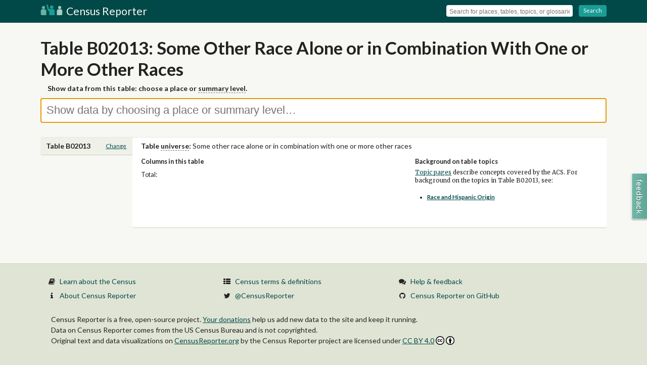

--- FILE ---
content_type: text/html; charset=utf-8
request_url: https://censusreporter.org/tables/B02013/
body_size: 3083
content:

<!DOCTYPE html>
<html lang="en">

<head>
    <meta charset="utf-8">
    <title>Table B02013: Some Other Race Alone or in Combination With One or More Other Races - Census Reporter</title>
    <meta name="description" content="">
    <meta name="viewport" content="width=device-width, initial-scale=1"> 
    <link rel="stylesheet" href="https://code.jquery.com/ui/1.12.0/themes/base/jquery-ui.css">
    <link rel="stylesheet" href="/static/css/vendor/normalize.min.css">
    <link rel="stylesheet" href="/static/css/app.css"> 
    <script type="application/ld+json">
        [{
                "@context": "http://schema.org",
                "@type": "WebSite",
                "name": "Census Reporter",
                "url": "https://censusreporter.org"
            }, {
                "@context": "http://schema.org",
                "@type": "Organization",
                "name": "Census Reporter",
                "url": "https://censusreporter.org",
                "logo": "/static/img/logo.png",
                "sameAs": [
                    "http://twitter.com/censusreporter",
                    "http://censusreporter.tumblr.com"
                ]
            }

        ]
    </script>
    
    

    <!-- Google tag (gtag.js) -->
    <script async src="https://www.googletagmanager.com/gtag/js?id=G-J4KYS0SFEW"></script>
    <script>
    window.dataLayer = window.dataLayer || [];
    function gtag(){dataLayer.push(arguments);}
    gtag('js', new Date());

    gtag('config', 'G-J4KYS0SFEW');
    </script>
    <link rel="shortcut icon" href="/static/img/icons/favicon.ico" />
    <link rel="apple-touch-icon-precomposed" href="/static/img/icons/touch-icon-144x144.png" sizes="144x144" /> 
<meta property="og:title" content="Census tabulation detail: Some Other Race Alone or in Combination With One or More Other Races" />
<meta property="og:site_name" content="Census Reporter" />
<meta property="og:url" content="https://censusreporter.org/tables/B02013/" />
<meta property="og:description" content="Description and table metadata for Census tabulation B02013: Some Other Race Alone or in Combination With One or More Other Races." />
<meta property="og:type" content="article" />  
<meta name="twitter:card" content="summary">
<meta name="twitter:site" content="@CensusReporter">
<meta name="twitter:creator" content="@CensusReporter">
<meta name="twitter:title" content="Census tabulation detail: Some Other Race Alone or in Combination With One or More Other Races">
<meta name="twitter:description" content="Description and table metadata for Census tabulation B02013: Some Other Race Alone or in Combination With One or More Other Races."> 
    <link href="/static/css/vendor/fontawesome/font-awesome-4.7.0.css" rel="preload" as="style">
    <link href="/static/css/vendor/fontawesome/font-awesome-4.7.0.css" rel="stylesheet">
    <script> // needed for full-text search among other things so just define it once and for all
        const MAPBOX_ACCESS_TOKEN = 'pk.eyJ1IjoiY2Vuc3VzcmVwb3J0ZXIiLCJhIjoiQV9hS01rQSJ9.wtsn0FwmAdRV7cckopFKkA';
    </script>

    <!-- Page generated: 2026-01-31 20:14:07.724667 -->
</head>

<body id="table" class="data-view">
    
    <!--[if lt IE 7]>
            <p class="chromeframe">You are using an <strong>outdated</strong> browser. Please <a href="http://browsehappy.com/">upgrade your browser</a> or <a href="http://www.google.com/chromeframe/?redirect=true">activate Google Chrome Frame</a> to improve your experience.</p>
        <![endif]-->

    
    <header id="page-header">
        <div id="page-header-title" class="wrapper clearfix">
            
            <i id="menu-toggle" class="fa fa-bars"></i> 
            <a class="title" href="/">
                <img src="/static/img/logo.png" width="44" height="21" alt="Census Reporter Logo"> Census Reporter
            </a>
            
            <div id="menu" class="tool-set clearfix">
                <form action="/search">
                    <div class="tool-group">
                        <input name="q" id="search-header" type="text" placeholder="Search for places, tables, topics, or glossaries" autocomplete="off">
                    </div>
                    <span class="separator"></span>
                    <div class="tool-group">
                        <a class="button" onClick="javascript:this.parentNode.parentNode.submit();">
                            <i class="fa fa-chevron-circle-right"></i> Search
                        </a>
                    </div>
                </form>
            </div>
            
        </div>
    </header>
    
<div id="explore" class="wrapper clearfix header-container">
    <section id="explore-topic-place-picker" class="clearfix big-action">
        <h1 class="article-header">Table B02013: Some Other Race Alone or in Combination With One or More Other Races</h1>
        <h2 class="help-text">Show data from this table: choose a place or <span class="glossary-term">summary level</span>.</h2>
        <div id="topic-place-select-wrapper" class="input-wrapper">
            <input name="topic_place_select" id="topic-place-select" type="text" placeholder="Show data by choosing a place or summary level…" autocomplete="off">
        </div>
    </section>
    <section id="explore-topic-place-picker-parent" class="column-full clearfix big-action">
        <h1 class="article-header">in</h1>
        <div id="topic-place-select-wrapper-parent" class="input-wrapper">
            <input name="topic_place_select_parent" id="topic-place-select-parent" type="text" placeholder="Start typing to pick a place to explore…" autocomplete="off">
            <p class="help-text"></p>
        </div>
    </section>
</div>
  
    <div class="content-container wrapper clearfix">
         <section class="clearfix hidden header-container" id="query-topic-picker">
    <h1>Find a table</h1>
    <div class="typeahead-container">
        <input name="topic_select" id="topic-select" type="text" placeholder="Search by table or column name..." autocomplete="off">
        <p class="explain"><a href="#" id="cancel-search">Cancel search</a></p>
    </div>
</section>


<article id="table-display" class="clearfix">
    <header class="section-contents">
        <h1>Table B02013</h1>
    </header>
    <div class="section-container">
        <section class="clearfix">
            <h2 class="header-for-columns">Table <span class='glossary-term'>universe</span>: <span class="normal">Some other race alone or in combination with one or more other races</span></h2>
            <aside>
                
            </aside>

            <div class="column-golden-wide expanded-table">
                <h4>Columns in this table</h4>
                <ul>
                    <li class="indent-0" title="B02013001">Total:</li>
                    </ul>
            </div>

            <div class="column-golden-narrow">
                
                <div class="sidebar-block">
                    
                    <h4>Background on table topics</h4>
                    <p class="explain"><a href="/topics/">Topic pages</a> describe concepts covered by the ACS. For background on the topics in Table B02013, see:</p>
                    <ul>
                        <li><a href="/topics/race-hispanic/">Race and Hispanic Origin</a></li>
                        </ul>
                </div>
                 
            </div>
        </section>
    </div>
</article>

    </div>
    

    <footer id="page-footer">
        <section class="wrapper footer-container clearfix">
            
            <ul class="ul-icon-list column-third">
                <li>
                    <i class="fa fa-book"></i> <a href="/topics/">Learn about the Census</a>
                </li>
                <li>
                    <i class="fa fa-info"></i> <a href="/about/">About Census Reporter</a>
                </li>
            </ul>
            <ul class="ul-icon-list column-third">
                <li>
                    <i class="fa fa-th-list"></i> <a href="/glossary/">Census terms &amp; definitions</a>
                </li>
                <li>
                    <i class="fa fa-twitter"></i> <a href="http://twitter.com/CensusReporter">@CensusReporter</a>
                </li>
            </ul>
            <ul class="ul-icon-list column-third">
                <li>
                    <i class="fa fa-comments"></i> <a href="https://censusreporter.uservoice.com/">Help &amp; feedback</a>
                </li>
                <li>
                    <i class="fa fa-github"></i> <a href="https://github.com/censusreporter/">Census Reporter on GitHub</a>
                </li>
            </ul>
            
        </section>
        <section class="wrapper footer-container clearfix trailer">
            <p>Census Reporter is a free, open-source project. <a href="https://opencollective.com/censusreporter">Your donations</a> help us add new data to the site and keep it running.</p>
            <p>Data on Census Reporter comes from the US Census Bureau and is not copyrighted.</p>
            <p xmlns:cc="http://creativecommons.org/ns#" xmlns:dct="http://purl.org/dc/terms/">Original text and data visualizations on <a property="dct:title" rel="cc:attributionURL" href="https://censusreporter.org">CensusReporter.org</a> by <span property="cc:attributionName">the Census Reporter project</span> are licensed under <a href="https://creativecommons.org/licenses/by/4.0/?ref=chooser-v1" target="_blank" rel="license noopener noreferrer" style="display:inline-block;">CC BY 4.0<img style="margin-left:3px;vertical-align:text-bottom;" src="https://mirrors.creativecommons.org/presskit/icons/cc.svg?ref=chooser-v1" alt=""><img style="margin-left:3px;vertical-align:text-bottom;" src="https://mirrors.creativecommons.org/presskit/icons/by.svg?ref=chooser-v1" alt=""></a></p>
        </section>
    </footer>
     
    <script src="//cdn.jsdelivr.net/g/jquery@2.1,d3js@3.4,typeahead.js@0.10.2(typeahead.bundle.min.js),underscorejs@1.6,spinjs@1.3,handlebarsjs@1.3(handlebars.min.js)"></script>
    <script src="https://code.jquery.com/ui/1.12.0/jquery-ui.min.js" integrity="sha256-eGE6blurk5sHj+rmkfsGYeKyZx3M4bG+ZlFyA7Kns7E=" crossorigin="anonymous"></script>
    <script type="text/javascript">
        CR_API_URL = 'https://api.censusreporter.org';
    </script>
    <script src="/static/js/app.js"></script>
    <script src="/static/js/glossary.js"></script>
    <script src="/static/js/widget.geo.select.js"></script>
    

<script src="/static/js/table.detail.js"></script>
<script type="text/javascript">
    var table = new Table({
        tableID: 'B02013',
        topicSelect: '#topic-select',
        topicSelectContainer: '#query-topic-picker',
        displayHeader: '#header-container',
        displayWrapper: '#table-display',
    });
    Glossary.init("/glossary/", ".glossary-term");
</script>

    <script src="/static/js/widget.uservoice.js"></script>
    <script src="/static/js/full-text-results.js"></script>
</body>

</html>


--- FILE ---
content_type: application/javascript; charset=utf-8
request_url: https://by2.uservoice.com/t2/190806/web/track.js?_=1769912049269&s=0&c=__uvSessionData0&d=eyJlIjp7InUiOiJodHRwczovL2NlbnN1c3JlcG9ydGVyLm9yZy90YWJsZXMvQjAyMDEzLyIsInIiOiIifX0%3D
body_size: -2
content:
__uvSessionData0({"uvts":"1ce70584-2aea-47e0-6c63-e6e5587f91c6"});

--- FILE ---
content_type: text/javascript; charset="utf-8"
request_url: https://censusreporter.org/static/js/table.detail.js
body_size: 2664
content:
function Table(options) {
    var API_URL = typeof(CR_API_URL) != 'undefined' ? CR_API_URL : API_URL + 'https://api.censusreporter.org'; 


    var table = {
        geoIDs: [],
        tableSearchAPI: API_URL + '/1.0/table/search',
        fulltextSearchAPI: API_URL + '/2.1/full-text/search',
        chosenSumlevAncestorList: '010,020,030,040,050,060,160,250,252,254,310,500,610,620,860,950,960,970'
    }

    table.init = function(options) {
        table.tableID = options.tableID;
        table.$topicSelect = $(options.topicSelect);
        table.$topicSelectContainer = $(options.topicSelectContainer);
        table.$displayHeader = $(options.displayHeader);
        table.$displayWrapper = $(options.displayWrapper);
        table.$pageWrapper = $('#table');
        table.$geoSelectContainer = $('#explore');
        table.$placeSelect = $('#topic-place-select');
        table.$placeSelectContainer = $('#explore-topic-place-picker');
        table.$parentSelect = $('#topic-place-select-parent');
        table.$parentSelectContainer = $('#explore-topic-place-picker-parent');
        
        // make the side preview expand and collapse
        table.makePreviewExpander();
    
        // add the "change table" widget and listener
        table.makeTopicSelectWidget();

        table.$parentSelectContainer.hide();
        table.makePlaceSelectWidget();
        table.$placeSelect.focus();
    
        return table;
    }

    table.makePreviewExpander = function() {
        var previewTable = d3.select('.preview-table ul');
        if (previewTable.empty()) { return; }

        var previewCollapsedHeight = '135px',
            previewExpandText = 'Show all preview columns &#x25BC;',
            previewFullHeight = previewTable.node().offsetHeight + 'px';

        previewTable
            .style('overflow', 'hidden')
            .style('height', previewCollapsedHeight);
    
        var previewTableToggleControl = d3.select('.preview-table')
            .append('a')
                .classed('expand-preview', true)
                .attr('href', '#')
                .html(previewExpandText)
                .on('click', function() {
                    previewTableToggle();
                })

        var previewTableToggle = function() {
            d3.event.preventDefault();
            if (previewTable.classed('open')) {
                previewTableAnimate(false, previewCollapsedHeight);
            } else {
                previewTableAnimate(true, previewFullHeight);
            }
        }

        var previewTableAnimate = function(toOpen, targetHeight) {
            previewTable
                .classed('open', toOpen)
                .transition()
                .duration(500)
                .style('height', targetHeight);
    
            var toggleText = (toOpen) ? 'Collapse preview columns &#x25B2;' : previewExpandText;
            previewTableToggleControl.html(toggleText);
        }
    
        return table
    }

    table.topicSelectEngine = new Bloodhound({
        datumTokenizer: function(d) { return Bloodhound.tokenizers.whitespace(d.full_name); },
        queryTokenizer: Bloodhound.tokenizers.whitespace,
        limit: 1500,
        remote: {
            url: table.tableSearchAPI,
            replace: function (url, query) {
                url += '?';
                if (query) {
                    url += 'q=' + query;
                }
                return url;
            },
            filter: function(response) {
                var resultNumber = response.length;
                if (resultNumber === 0) {
                    response.push({
                        table_name: 'Sorry, no matches found. Try changing your search.'
                    });
                }
                response.map(function(item) {
                    if (!!item['topics']) {
                        item['topic_string'] = item['topics'].join(', ');
                    }
                });
                return response;
            }
        }
    });
    
    table.makeTopicSelectWidget = function() {
        table.$displayWrapper.find('h1')
            .append('<a href="#" id="change-table">Change</a>');

        table.topicSelectEngine.initialize();

        var element = table.$topicSelect;
        
        element.typeahead('destroy');
        element.typeahead({
            autoselect: true,
            highlight: false,
            hint: false,
            minLength: 2
        }, {
            name: 'topics',
            displayKey: 'simple_table_name',
            source: table.topicSelectEngine.ttAdapter(),
            templates: {
                suggestion: Handlebars.compile(
                    [
                        '{{#if table_id}}<h5 class="result-type">{{#if column_name}}Column in {{/if}}Table {{table_id}}</h5>{{/if}}',
                        '<p class="result-name">{{simple_table_name}}</p>',
                        '{{#if column_name}}<p class="caption"><strong>Column name:</strong> {{column_name}}</p>{{/if}}',
                        '{{#if topic_string}}<p class="caption"><strong>Table topics:</strong> {{topic_string}}</p>{{/if}}'
                    ].join('')
                )
            }
        });

        element.on('typeahead:selected', function(obj, datum) {
            table.tableID = datum['table_id'];
            if (!!table.tableID) {
                window.location = '/tables/'+table.tableID;
            }
        });
        
        // standard listeners
        table.$pageWrapper.on('click', '#change-table, #cancel-search', function(e) {
            e.preventDefault();
            table.toggleTableSearch();
        });
        
        return table;
    }

    table.toggleTableSearch = function() {
        table.$displayHeader.toggle();
        table.$displayWrapper.toggle();
        table.$geoSelectContainer.toggle();
        table.$topicSelectContainer.toggle();
        table.$topicSelect.focus();
    }
    
    table.placeSelectEngine = new Bloodhound({
        datumTokenizer: function(d) { return Bloodhound.tokenizers.whitespace(d.full_name); },
        queryTokenizer: Bloodhound.tokenizers.whitespace,
        limit: 20,
        remote: {
            url: table.fulltextSearchAPI,
            replace: function (url, query) {
                return url + '?q=' + query;
            },
            filter: function(response) {
                return response.results.filter(function(value) {
                    return value.type === 'profile';
                });
            }
        }
    });

    table.sumlevSelectEngine = new Bloodhound({
        datumTokenizer: function(d) { return Bloodhound.tokenizers.whitespace(d.plural_name); },
        queryTokenizer: Bloodhound.tokenizers.whitespace,
        local: [
            {name: 'state', plural_name: 'states', sumlev: '040', ancestor_sumlev_list: '010,020,030', ancestor_options: 'the United States, a region or division' },
            {name: 'county', plural_name: 'counties', sumlev: '050', ancestor_sumlev_list: '010,020,030,040', ancestor_options: 'the United States, a region, division or state' },
            {name: 'county subdivision', plural_name: 'county subdivisions', sumlev: '060', ancestor_sumlev_list: '010,020,030,040,050', ancestor_options: 'the United States, a region, division, state or county' },
            {name: 'place', plural_name: 'places', sumlev: '160', ancestor_sumlev_list: '010,020,030,040,050', ancestor_options: 'the United States, a region, division, state or county' },
            {name: 'metro area', plural_name: 'metro areas', sumlev: '310', ancestor_sumlev_list: '010,020,030,040', ancestor_options: 'the United States, a region, division or state' },
            {name: 'native area', plural_name: 'native areas', sumlev: '250', ancestor_sumlev_list: '010,020,030,040', ancestor_options: 'the United States, a region, division or state' },
            {name: 'census tract', plural_name: 'census tracts', sumlev: '140', ancestor_sumlev_list: '010,020,030,040,050,160', ancestor_options: 'the United States, a region, division, state, county or place' },
            {name: 'block group', plural_name: 'block groups', sumlev: '150', ancestor_sumlev_list: '010,020,030,040,050,140,160', ancestor_options: 'the United States, a region, division, state, county, place or census tract' },
            {name: 'zip codes', plural_name: 'ZIP codes', sumlev: '860', ancestor_sumlev_list: '010,020,030,040,050,160', ancestor_options: 'the United States, a region, division, state, county or place' },
            {name: 'congressional district', plural_name: 'congressional districts', sumlev: '500', ancestor_sumlev_list: '010,020,030,040', ancestor_options: 'the United States, a region, division or state' },
            {name: 'state senate district', plural_name: 'state senate districts', sumlev: '610', ancestor_sumlev_list: '010,020,030,040', ancestor_options: 'the United States, a region, division or state' },
            {name: 'state house district', plural_name: 'state house districts', sumlev: '620', ancestor_sumlev_list: '010,020,030,040', ancestor_options: 'the United States, a region, division or state' },
            {name: 'elementary school district', plural_name: 'elementary school districts', sumlev: '950', ancestor_sumlev_list: '010,020,030,040,050', ancestor_options: 'the United States, a region, division, state or county' },
            {name: 'secondary school district', plural_name: 'secondary school districts', sumlev: '960', ancestor_sumlev_list: '010,020,030,040,050', ancestor_options: 'the United States, a region, division, state or county' },
            {name: 'unified school district', plural_name: 'unified school districts', sumlev: '970', ancestor_sumlev_list: '010,020,030,040,050', ancestor_options: 'the United States, a region, division, state or county'}
        ]
    });

    table.makePlaceSelectWidget = function() {
        table.placeSelectEngine.initialize();
        table.sumlevSelectEngine.initialize();

        var element = table.$placeSelect;
        element.typeahead({
            autoselect: true,
            highlight: false,
            hint: false,
            minLength: 2
        }, {
            name: 'summary_levels',
            displayKey: 'plural_name',
            source: table.sumlevSelectEngine.ttAdapter(),
            templates: {
                header: '<h2>Summary levels</h2>',
                suggestion: Handlebars.compile(
                    '<p class="result-name">{{plural_name}}<span class="result-type">{{sumlev}}</span></p>'
                )
            }
        }, {
            name: 'geographies',
            displayKey: 'full_name',
            source: table.placeSelectEngine.ttAdapter(),
            templates: {
                header: '<h2>Geographies</h2>',
                suggestion: Handlebars.compile(
                    '<p class="result-name">{{full_name}}<span class="result-type">{{sumlevel_name}}</span></p>'
                )
            }
        });

        element.on('typeahead:selected', function(event, datum) {
            event.stopPropagation();

            if (!datum['full_geoid'] && !!datum['sumlev']) {
                // we have a sumlev choice, so provide a parent input
                table.chosenSumlev = datum['sumlev'];
                table.chosenSumlevPluralName = datum['plural_name'];
                table.chosenSumlevAncestorList = datum['ancestor_sumlev_list'],
                table.chosenSumlevAncestorOptions = datum['ancestor_options'];

                table.makeParentSelectWidget();
                if (table.chosenSumlev == '040') {
                    table.$parentSelect.typeahead('val', 'United States');
                }
                table.$parentSelectContainer.slideDown();
                table.$parentSelect.focus();
            } else if (!!datum['full_geoid']) {
                // we have a geoID, so add it
                table.geoIDs.push(datum['full_geoid']);

                var url = table.buildDataURL(
                    'table', table.tableID, table.geoIDs, datum['full_geoid']
                );
                window.location = url;
            }
        });
    }

    table.makeParentSelectWidget = function() {
        var element = table.$parentSelect;
        element.typeahead({
            autoselect: true,
            highlight: false,
            hint: false,
            minLength: 2
        }, {
            name: 'geographies',
            displayKey: 'full_name',
            source: table.placeSelectEngine.ttAdapter(),
            templates: {
                header: '<h2>Geographies</h2>',
                suggestion: Handlebars.compile(
                    '<p class="result-name">{{full_name}}<span class="result-type">{{sumlevel_name}}</span></p>'
                )
            }
        });

        if (table.chosenSumlev == '040') {
            element.typeahead('val', 'United States');
        }

        element.on('typeahead:selected', function(event, datum) {
            event.stopPropagation();
            if (!!datum['full_geoid']) {
                var geoGroup = table.chosenSumlev + '|' + datum['full_geoid']
                table.geoIDs.push(geoGroup);
                table.primaryGeoID = datum['full_geoid'];

                var url = table.buildDataURL(
                    'table', table.tableID, table.geoIDs, table.primaryGeoID
                );
                window.location = url;
            }
        });
    }

    table.capitalize = function(string) {
        return string.charAt(0).toUpperCase() + string.slice(1);
    }

    table.buildDataURL = function(dataFormat, tableID, geoIDs, primaryGeoID) {
        // pass in vars rather than use them from table object
        // so they can be created to arbitrary destinations

        var url = '/data/'+dataFormat+'/?table='+tableID;
        if (!!geoIDs) {
            url += "&geo_ids=" + geoIDs.join(',')
        }
        if (!!primaryGeoID) {
            url += "&primary_geo_id=" + primaryGeoID
        }
    
        return url
    }

    table.init(options);
    return table;
}
